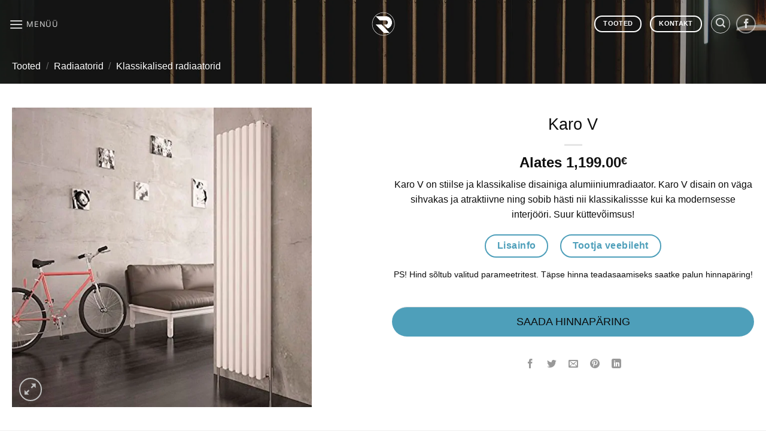

--- FILE ---
content_type: text/html; charset=UTF-8
request_url: https://radiaatorid.ee/radiaatorid/karo-v/
body_size: 16500
content:
<!DOCTYPE html><html
lang=et class="loading-site no-js"><head><meta
charset="UTF-8"><link
rel=profile href=http://gmpg.org/xfn/11><link
rel=pingback href=https://radiaatorid.ee/xmlrpc.php> <script>(function(html){html.className=html.className.replace(/\bno-js\b/,'js')})(document.documentElement);</script> <meta
name='robots' content='index, follow, max-image-preview:large, max-snippet:-1, max-video-preview:-1'><link
rel=alternate hreflang=et href=https://radiaatorid.ee/radiaatorid/karo-v/ ><link
rel=alternate hreflang=x-default href=https://radiaatorid.ee/radiaatorid/karo-v/ > <script id=cookieyes src=https://cdn-cookieyes.com/client_data/ac51c441c91e21f5dbf14fe3/script.js></script><meta
name="viewport" content="width=device-width, initial-scale=1"><link
media=all href=https://radiaatorid.ee/wp-content/cache/autoptimize/css/autoptimize_8bc8f72ca0f0f0ca78dcfbc4ef951e1d.css rel=stylesheet><title>Alumiiniumradiaator Karo V - Radiaatorid</title><link
rel=canonical href=https://radiaatorid.ee/radiaatorid/karo-v/ ><meta
property="og:locale" content="et_EE"><meta
property="og:type" content="article"><meta
property="og:title" content="Alumiiniumradiaator Karo V - Radiaatorid"><meta
property="og:description" content="Karo V on stiilse ja klassikalise disainiga alumiiniumradiaator. Karo V disain on väga sihvakas ja atraktiivne ning sobib hästi nii klassikalissse kui ka modernsesse interjööri. Suur küttevõimsus!    PS! Hind sõltub valitud parameetritest. Täpse hinna teadasaamiseks saatke palun hinnapäring!"><meta
property="og:url" content="https://radiaatorid.ee/radiaatorid/karo-v/"><meta
property="og:site_name" content="Radiaatorid"><meta
property="article:modified_time" content="2019-08-08T10:28:31+00:00"><meta
property="og:image" content="https://radiaatorid.ee/wp-content/uploads/2019/08/Karo-v.jpg"><meta
property="og:image:width" content="600"><meta
property="og:image:height" content="600"><meta
property="og:image:type" content="image/jpeg"><meta
name="twitter:card" content="summary_large_image"><meta
name="twitter:label1" content="Est. reading time"><meta
name="twitter:data1" content="1 minut"> <script type=application/ld+json class=yoast-schema-graph>{"@context":"https://schema.org","@graph":[{"@type":"WebPage","@id":"https://radiaatorid.ee/radiaatorid/karo-v/","url":"https://radiaatorid.ee/radiaatorid/karo-v/","name":"Alumiiniumradiaator Karo V - Radiaatorid","isPartOf":{"@id":"https://radiaatorid.ee/#website"},"primaryImageOfPage":{"@id":"https://radiaatorid.ee/radiaatorid/karo-v/#primaryimage"},"image":{"@id":"https://radiaatorid.ee/radiaatorid/karo-v/#primaryimage"},"thumbnailUrl":"https://radiaatorid.ee/wp-content/uploads/2019/08/Karo-v.jpg","datePublished":"2019-08-08T10:20:44+00:00","dateModified":"2019-08-08T10:28:31+00:00","breadcrumb":{"@id":"https://radiaatorid.ee/radiaatorid/karo-v/#breadcrumb"},"inLanguage":"et","potentialAction":[{"@type":"ReadAction","target":["https://radiaatorid.ee/radiaatorid/karo-v/"]}]},{"@type":"ImageObject","inLanguage":"et","@id":"https://radiaatorid.ee/radiaatorid/karo-v/#primaryimage","url":"https://radiaatorid.ee/wp-content/uploads/2019/08/Karo-v.jpg","contentUrl":"https://radiaatorid.ee/wp-content/uploads/2019/08/Karo-v.jpg","width":600,"height":600},{"@type":"BreadcrumbList","@id":"https://radiaatorid.ee/radiaatorid/karo-v/#breadcrumb","itemListElement":[{"@type":"ListItem","position":1,"name":"Home","item":"https://radiaatorid.ee/"},{"@type":"ListItem","position":2,"name":"Tooted","item":"https://radiaatorid.ee/tooted/"},{"@type":"ListItem","position":3,"name":"Karo V"}]},{"@type":"WebSite","@id":"https://radiaatorid.ee/#website","url":"https://radiaatorid.ee/","name":"Radiaatorid","description":"Sobiv radiaator igale maitsele","potentialAction":[{"@type":"SearchAction","target":{"@type":"EntryPoint","urlTemplate":"https://radiaatorid.ee/?s={search_term_string}"},"query-input":{"@type":"PropertyValueSpecification","valueRequired":true,"valueName":"search_term_string"}}],"inLanguage":"et"}]}</script> <link
href=https://fonts.gstatic.com crossorigin=anonymous rel=preconnect><link
rel=prefetch href='https://radiaatorid.ee/wp-content/themes/flatsome/assets/js/flatsome.js?ver=e1ad26bd5672989785e1'><link
rel=prefetch href='https://radiaatorid.ee/wp-content/themes/flatsome/assets/js/chunk.slider.js?ver=3.19.12'><link
rel=prefetch href='https://radiaatorid.ee/wp-content/themes/flatsome/assets/js/chunk.popups.js?ver=3.19.12'><link
rel=prefetch href='https://radiaatorid.ee/wp-content/themes/flatsome/assets/js/chunk.tooltips.js?ver=3.19.12'><link
rel=prefetch href='https://radiaatorid.ee/wp-content/themes/flatsome/assets/js/woocommerce.js?ver=dd6035ce106022a74757'><link
rel=alternate type=application/rss+xml title="Radiaatorid &raquo; RSS" href=https://radiaatorid.ee/feed/ ><link
rel=alternate type=application/rss+xml title="Radiaatorid &raquo; Kommentaaride RSS" href=https://radiaatorid.ee/comments/feed/ > <script src=https://radiaatorid.ee/wp-includes/js/jquery/jquery.min.js id=jquery-core-js></script> <script id=wc-add-to-cart-js-extra>var wc_add_to_cart_params={"ajax_url":"\/wp-admin\/admin-ajax.php","wc_ajax_url":"\/?wc-ajax=%%endpoint%%","i18n_view_cart":"Vaata ostukorvi","cart_url":"https:\/\/radiaatorid.ee","is_cart":"","cart_redirect_after_add":"no"};</script> <script id=wc-single-product-js-extra>var wc_single_product_params={"i18n_required_rating_text":"Palun vali hinnang","i18n_rating_options":["1 of 5 stars","2 of 5 stars","3 of 5 stars","4 of 5 stars","5 of 5 stars"],"i18n_product_gallery_trigger_text":"View full-screen image gallery","review_rating_required":"yes","flexslider":{"rtl":false,"animation":"slide","smoothHeight":true,"directionNav":false,"controlNav":"thumbnails","slideshow":false,"animationSpeed":500,"animationLoop":false,"allowOneSlide":false},"zoom_enabled":"","zoom_options":[],"photoswipe_enabled":"","photoswipe_options":{"shareEl":false,"closeOnScroll":false,"history":false,"hideAnimationDuration":0,"showAnimationDuration":0},"flexslider_enabled":""};</script> <link
rel=https://api.w.org/ href=https://radiaatorid.ee/wp-json/ ><link
rel=alternate title=JSON type=application/json href=https://radiaatorid.ee/wp-json/wp/v2/product/7831><link
rel=EditURI type=application/rsd+xml title=RSD href=https://radiaatorid.ee/xmlrpc.php?rsd><meta
name="generator" content="WordPress 6.8.1"><meta
name="generator" content="WooCommerce 9.9.3"><link
rel=shortlink href='https://radiaatorid.ee/?p=7831'><link
rel=alternate title="oEmbed (JSON)" type=application/json+oembed href="https://radiaatorid.ee/wp-json/oembed/1.0/embed?url=https%3A%2F%2Fradiaatorid.ee%2Fradiaatorid%2Fkaro-v%2F"><link
rel=alternate title="oEmbed (XML)" type=text/xml+oembed href="https://radiaatorid.ee/wp-json/oembed/1.0/embed?url=https%3A%2F%2Fradiaatorid.ee%2Fradiaatorid%2Fkaro-v%2F&#038;format=xml"><meta
name="generator" content="WPML ver:4.7.6 stt:15;"> <script async src="https://www.googletagmanager.com/gtag/js?id=UA-135202110-1"></script> <script>window.dataLayer=window.dataLayer||[];function gtag(){dataLayer.push(arguments);}
gtag('js',new Date());gtag('config','UA-135202110-1');</script> <script>!function(f,b,e,v,n,t,s)
{if(f.fbq)return;n=f.fbq=function(){n.callMethod?n.callMethod.apply(n,arguments):n.queue.push(arguments)};if(!f._fbq)f._fbq=n;n.push=n;n.loaded=!0;n.version='2.0';n.queue=[];t=b.createElement(e);t.async=!0;t.src=v;s=b.getElementsByTagName(e)[0];s.parentNode.insertBefore(t,s)}(window,document,'script','https://connect.facebook.net/en_US/fbevents.js');fbq('init','2245953649015754');fbq('track','PageView');</script> <noscript><img
height=1 width=1 src="https://www.facebook.com/tr?id=2245953649015754&ev=PageView&noscript=1"></noscript> <script async src="https://www.googletagmanager.com/gtag/js?id=AW-758902431"></script> <script>window.dataLayer=window.dataLayer||[];function gtag(){dataLayer.push(arguments);}
gtag('js',new Date());gtag('config','AW-758902431');</script> <script>document.createElement("picture");if(!window.HTMLPictureElement&&document.addEventListener){window.addEventListener("DOMContentLoaded",function(){var s=document.createElement("script");s.src="https://radiaatorid.ee/wp-content/plugins/webp-express/js/picturefill.min.js";document.body.appendChild(s);});}</script> <script>document.documentElement.className=document.documentElement.className.replace('no-js','js');</script> <noscript><style>.woocommerce-product-gallery{opacity:1 !important}</style></noscript><link
rel=icon href=https://radiaatorid.ee/wp-content/uploads/2019/01/Logo1-100x100.png sizes=32x32><link
rel=icon href=https://radiaatorid.ee/wp-content/uploads/2019/01/Logo1-280x280.png sizes=192x192><link
rel=apple-touch-icon href=https://radiaatorid.ee/wp-content/uploads/2019/01/Logo1-280x280.png><meta
name="msapplication-TileImage" content="https://radiaatorid.ee/wp-content/uploads/2019/01/Logo1-280x280.png"><style id=custom-css>/*<![CDATA[*/:root{--primary-color:#4e9fba;--fs-color-primary:#4e9fba;--fs-color-secondary:#d26e4b;--fs-color-success:#4e9fba;--fs-color-alert:#b20000;--fs-experimental-link-color:#555;--fs-experimental-link-color-hover:#111}.tooltipster-base{--tooltip-color:#fff;--tooltip-bg-color:#000}.off-canvas-right .mfp-content, .off-canvas-left .mfp-content{--drawer-width:300px}.off-canvas .mfp-content.off-canvas-cart{--drawer-width:360px}.container-width, .full-width .ubermenu-nav,.container,.row{max-width:1270px}.row.row-collapse{max-width:1240px}.row.row-small{max-width:1262.5px}.row.row-large{max-width:1300px}.header-main{height:80px}#logo
img{max-height:80px}#logo{width:39px}.header-bottom{min-height:55px}.header-top{min-height:30px}.transparent .header-main{height:80px}.transparent #logo
img{max-height:80px}.has-transparent + .page-title:first-of-type,.has-transparent + #main > .page-title,.has-transparent + #main > div > .page-title,.has-transparent + #main .page-header-wrapper:first-of-type .page-title{padding-top:80px}.header.show-on-scroll,.stuck .header-main{height:53px!important}.stuck #logo
img{max-height:53px!important}.header-bg-color{background-color:rgba(255,255,255,0.7)}.header-bottom{background-color:#f1f1f1}.stuck .header-main .nav>li>a{line-height:50px}@media (max-width: 549px){.header-main{height:70px}#logo
img{max-height:70px}}.main-menu-overlay{background-color:#fff}.nav-dropdown{font-size:100%}body{color:#0c0c0c}h1,h2,h3,h4,h5,h6,.heading-font{color:#0c0c0c}body{font-size:100%}@media screen and (max-width: 549px){body{font-size:100%}}body{font-family:-apple-system,BlinkMacSystemFont,"Segoe UI",Roboto,Oxygen-Sans,Ubuntu,Cantarell,"Helvetica Neue",sans-serif}body{font-weight:400;font-style:normal}.nav>li>a{font-family:Inter,sans-serif}.mobile-sidebar-levels-2 .nav>li>ul>li>a{font-family:Inter,sans-serif}.nav > li > a,.mobile-sidebar-levels-2 .nav>li>ul>li>a{font-weight:400;font-style:normal}h1,h2,h3,h4,h5,h6,.heading-font, .off-canvas-center .nav-sidebar.nav-vertical>li>a{font-family:-apple-system,BlinkMacSystemFont,"Segoe UI",Roboto,Oxygen-Sans,Ubuntu,Cantarell,"Helvetica Neue",sans-serif}h1,h2,h3,h4,h5,h6,.heading-font,.banner h1,.banner
h2{font-weight:400;font-style:normal}.alt-font{font-family:Inter,sans-serif}.alt-font{font-weight:400!important;font-style:normal!important}.breadcrumbs{text-transform:none}h3.widget-title,span.widget-title{text-transform:none}.shop-page-title.featured-title .title-bg{background-image:url(https://radiaatorid.ee/wp-content/uploads/2019/01/Avaleht14.jpg)}@media screen and (min-width: 550px){.products .box-vertical .box-image{min-width:300px!important;width:300px!important}}.footer-1{background-color:#FFF}.footer-2{background-color:#FFF}.absolute-footer,html{background-color:#EFEFEF}.nav-vertical-fly-out>li+li{border-top-width:1px;border-top-style:solid}.label-new.menu-item>a:after{content:"New"}.label-hot.menu-item>a:after{content:"Hot"}.label-sale.menu-item>a:after{content:"Sale"}.label-popular.menu-item>a:after{content:"Popular"}/*]]>*/</style></head><body
class="wp-singular product-template-default single single-product postid-7831 wp-theme-flatsome theme-flatsome woocommerce woocommerce-page woocommerce-no-js full-width lightbox nav-dropdown-has-arrow nav-dropdown-has-shadow nav-dropdown-has-border has-lightbox catalog-mode"> <a
class="skip-link screen-reader-text" href=#main>Skip to content</a><div
id=wrapper><header
id=header class="header transparent has-transparent nav-dark toggle-nav-dark header-full-width has-sticky sticky-fade"><div
class=header-wrapper><div
id=masthead class="header-main show-logo-center"><div
class="header-inner flex-row container logo-center medium-logo-center" role=navigation><div
id=logo class="flex-col logo"> <a
href=https://radiaatorid.ee/ title="Radiaatorid - Sobiv radiaator igale maitsele" rel=home> <picture><source
data-srcset=https://radiaatorid.ee/wp-content/webp-express/webp-images/doc-root/wp-content/uploads/2019/01/Logo1.png.webp type=image/webp><noscript><img
width=300 height=301 src=https://radiaatorid.ee/wp-content/uploads/2019/01/Logo1.png class="header_logo header-logo webpexpress-processed" alt=Radiaatorid></noscript><img
width=300 height=301 src='data:image/svg+xml,%3Csvg%20xmlns=%22http://www.w3.org/2000/svg%22%20viewBox=%220%200%20300%20301%22%3E%3C/svg%3E' data-src=https://radiaatorid.ee/wp-content/uploads/2019/01/Logo1.png class="lazyload header_logo header-logo webpexpress-processed" alt=Radiaatorid></picture><picture><source
data-srcset=https://radiaatorid.ee/wp-content/webp-express/webp-images/doc-root/wp-content/uploads/2019/01/Logo1_w.png.webp type=image/webp><noscript><img
width=300 height=301 src=https://radiaatorid.ee/wp-content/uploads/2019/01/Logo1_w.png class="header-logo-dark webpexpress-processed" alt=Radiaatorid></noscript><img
width=300 height=301 src='data:image/svg+xml,%3Csvg%20xmlns=%22http://www.w3.org/2000/svg%22%20viewBox=%220%200%20300%20301%22%3E%3C/svg%3E' data-src=https://radiaatorid.ee/wp-content/uploads/2019/01/Logo1_w.png class="lazyload header-logo-dark webpexpress-processed" alt=Radiaatorid></picture></a></div><div
class="flex-col show-for-medium flex-left"><ul
class="mobile-nav nav nav-left "><li
class="nav-icon has-icon"> <a
href=# data-open=#main-menu data-pos=center data-bg=main-menu-overlay data-color class=is-small aria-label=Menüü aria-controls=main-menu aria-expanded=false> <i
class=icon-menu ></i> <span
class="menu-title uppercase hide-for-small">Menüü</span> </a></li></ul></div><div
class="flex-col hide-for-medium flex-left
"><ul
class="header-nav header-nav-main nav nav-left  nav-uppercase" ><li
class="nav-icon has-icon"> <a
href=# data-open=#main-menu data-pos=center data-bg=main-menu-overlay data-color class=is-small aria-label=Menüü aria-controls=main-menu aria-expanded=false> <i
class=icon-menu ></i> <span
class="menu-title uppercase hide-for-small">Menüü</span> </a></li></ul></div><div
class="flex-col hide-for-medium flex-right"><ul
class="header-nav header-nav-main nav nav-right  nav-uppercase"><li
class="html header-button-1"><div
class=header-button> <a
href=https://radiaatorid.ee/tooted/ class="button plain is-outline is-small"  style=border-radius:99px;> <span>Tooted</span> </a></div></li><li
class="html header-button-2"><div
class=header-button> <a
href=https://radiaatorid.ee/kontakt/ class="button plain is-outline is-small"  style=border-radius:99px;> <span>Kontakt</span> </a></div></li><li
class="header-search header-search-lightbox has-icon"><div
class=header-button> <a
href=#search-lightbox aria-label=Otsing data-open=#search-lightbox data-focus=input.search-field
class="icon button circle is-outline is-small"> <i
class=icon-search style=font-size:16px; ></i></a></div><div
id=search-lightbox class="mfp-hide dark text-center"><div
class="searchform-wrapper ux-search-box relative form-flat is-large"><form
role=search method=get class=searchform action=https://radiaatorid.ee/ ><div
class="flex-row relative"><div
class="flex-col flex-grow"> <label
class=screen-reader-text for=woocommerce-product-search-field-0>Otsi:</label> <input
type=search id=woocommerce-product-search-field-0 class="search-field mb-0" placeholder=Otsing&hellip; value name=s> <input
type=hidden name=post_type value=product> <input
type=hidden name=lang value=et></div><div
class=flex-col> <button
type=submit value=Otsi class="ux-search-submit submit-button secondary button  icon mb-0" aria-label=Submit> <i
class=icon-search ></i> </button></div></div><div
class="live-search-results text-left z-top"></div></form></div></div></li><li
class="html header-social-icons ml-0"><div
class="social-icons follow-icons" ><a
href=https://www.facebook.com/Disainradiaatorid target=_blank data-label=Facebook class="icon button circle is-outline facebook tooltip" title="Jälgi Facebook&#039;is" aria-label="Jälgi Facebook&#039;is" rel="noopener nofollow" ><i
class=icon-facebook ></i></a></div></li></ul></div><div
class="flex-col show-for-medium flex-right"><ul
class="mobile-nav nav nav-right "><li
class="html header-button-2"><div
class=header-button> <a
href=https://radiaatorid.ee/kontakt/ class="button plain is-outline is-small"  style=border-radius:99px;> <span>Kontakt</span> </a></div></li><li
class="header-search header-search-lightbox has-icon"><div
class=header-button> <a
href=#search-lightbox aria-label=Otsing data-open=#search-lightbox data-focus=input.search-field
class="icon button circle is-outline is-small"> <i
class=icon-search style=font-size:16px; ></i></a></div><div
id=search-lightbox class="mfp-hide dark text-center"><div
class="searchform-wrapper ux-search-box relative form-flat is-large"><form
role=search method=get class=searchform action=https://radiaatorid.ee/ ><div
class="flex-row relative"><div
class="flex-col flex-grow"> <label
class=screen-reader-text for=woocommerce-product-search-field-1>Otsi:</label> <input
type=search id=woocommerce-product-search-field-1 class="search-field mb-0" placeholder=Otsing&hellip; value name=s> <input
type=hidden name=post_type value=product> <input
type=hidden name=lang value=et></div><div
class=flex-col> <button
type=submit value=Otsi class="ux-search-submit submit-button secondary button  icon mb-0" aria-label=Submit> <i
class=icon-search ></i> </button></div></div><div
class="live-search-results text-left z-top"></div></form></div></div></li></ul></div></div><div
class=container><div
class="top-divider full-width"></div></div></div><div
class="header-bg-container fill"><div
class="header-bg-image fill"></div><div
class="header-bg-color fill"></div></div></div></header><div
class="shop-page-title product-page-title dark  page-title featured-title "><div
class="page-title-bg fill"><div
class="title-bg fill bg-fill" data-parallax-fade=true data-parallax=-2 data-parallax-background data-parallax-container=.page-title></div><div
class="title-overlay fill"></div></div><div
class="page-title-inner flex-row  medium-flex-wrap container"><div
class="flex-col flex-grow medium-text-center"><div
class=is-medium><nav
class="woocommerce-breadcrumb breadcrumbs uppercase"><a
href=https://radiaatorid.ee/tooted/ >Tooted</a> <span
class=divider>&#47;</span> <a
href=https://radiaatorid.ee/radiaatorid/ >Radiaatorid</a> <span
class=divider>&#47;</span> <a
href=https://radiaatorid.ee/radiaatorid/klassikalised-radiaatorid/ >Klassikalised radiaatorid</a></nav></div></div><div
class="flex-col nav-right medium-text-center"></div></div></div><main
id=main class><div
class=shop-container><div
class=container><div
class=woocommerce-notices-wrapper></div></div><div
id=product-7831 class="product type-product post-7831 status-publish first instock product_cat-alumiiniumradiaatorid product_cat-klassikalised-radiaatorid product_cat-radiaatorid product_cat-keskkutte-radiaatorid product_cat-ribiradiaatorid product_cat-vertikaalsed-radiaatorid has-post-thumbnail shipping-taxable product-type-variable"><div
class=product-container><div
class=product-main><div
class="row content-row mb-0"><div
class="product-gallery col large-6"><div
class="row row-small"><div
class="col large-10"><div
class="woocommerce-product-gallery woocommerce-product-gallery--with-images woocommerce-product-gallery--columns-4 images relative mb-half has-hover" data-columns=4><div
class="badge-container is-larger absolute left top z-1"></div><div
class="image-tools absolute top show-on-hover right z-3"></div><div
class="woocommerce-product-gallery__wrapper product-gallery-slider slider slider-nav-small mb-0"
data-flickity-options='{
"cellAlign": "center",
"wrapAround": true,
"autoPlay": false,
"prevNextButtons":true,
"adaptiveHeight": true,
"imagesLoaded": true,
"lazyLoad": 1,
"dragThreshold" : 15,
"pageDots": false,
"rightToLeft": false       }'><div
data-thumb=https://radiaatorid.ee/wp-content/uploads/2019/08/Karo-v-100x100.jpg data-thumb-alt="Karo V" data-thumb-srcset="https://radiaatorid.ee/wp-content/uploads/2019/08/Karo-v-100x100.jpg 100w, https://radiaatorid.ee/wp-content/uploads/2019/08/Karo-v-280x280.jpg 280w, https://radiaatorid.ee/wp-content/uploads/2019/08/Karo-v-400x400.jpg 400w, https://radiaatorid.ee/wp-content/uploads/2019/08/Karo-v-300x300.jpg 300w, https://radiaatorid.ee/wp-content/uploads/2019/08/Karo-v.jpg 600w"  data-thumb-sizes="(max-width: 100px) 100vw, 100px" class="woocommerce-product-gallery__image slide first"><a
href=https://radiaatorid.ee/wp-content/uploads/2019/08/Karo-v.jpg><picture><source
srcset="https://radiaatorid.ee/wp-content/webp-express/webp-images/doc-root/wp-content/uploads/2019/08/Karo-v.jpg.webp 600w, https://radiaatorid.ee/wp-content/webp-express/webp-images/doc-root/wp-content/uploads/2019/08/Karo-v-280x280.jpg.webp 280w, https://radiaatorid.ee/wp-content/webp-express/webp-images/doc-root/wp-content/uploads/2019/08/Karo-v-400x400.jpg.webp 400w, https://radiaatorid.ee/wp-content/webp-express/webp-images/doc-root/wp-content/uploads/2019/08/Karo-v-300x300.jpg.webp 300w, https://radiaatorid.ee/wp-content/webp-express/webp-images/doc-root/wp-content/uploads/2019/08/Karo-v-100x100.jpg.webp 100w" data-srcset=https://radiaatorid.ee/wp-content/webp-express/webp-images/doc-root/wp-content/uploads/2019/08/Karo-v.jpg.webp sizes="(max-width: 600px) 100vw, 600px" type=image/webp><img
loading=lazy width=600 height=600 src=https://radiaatorid.ee/wp-content/uploads/2019/08/Karo-v-600x600.jpg class="wp-post-image ux-skip-lazy webpexpress-processed" alt="Karo V" data-caption data-src=https://radiaatorid.ee/wp-content/uploads/2019/08/Karo-v.jpg data-large_image=https://radiaatorid.ee/wp-content/uploads/2019/08/Karo-v.jpg data-large_image_width=600 data-large_image_height=600 decoding=async fetchpriority=high srcset="https://radiaatorid.ee/wp-content/uploads/2019/08/Karo-v.jpg 600w, https://radiaatorid.ee/wp-content/uploads/2019/08/Karo-v-280x280.jpg 280w, https://radiaatorid.ee/wp-content/uploads/2019/08/Karo-v-400x400.jpg 400w, https://radiaatorid.ee/wp-content/uploads/2019/08/Karo-v-300x300.jpg 300w, https://radiaatorid.ee/wp-content/uploads/2019/08/Karo-v-100x100.jpg 100w" sizes="(max-width: 600px) 100vw, 600px"></picture></a></div></div><div
class="image-tools absolute bottom left z-3"> <a
href=#product-zoom class="zoom-button button is-outline circle icon tooltip hide-for-small" title=Zoom> <i
class=icon-expand ></i> </a></div></div></div></div></div><div
class="product-info summary col-fit col entry-summary product-summary text-center form-flat"><h1 class="product-title product_title entry-title"> Karo V</h1><div
class="is-divider small"></div><div
class=price-wrapper><p
class="price product-page-price "> Alates <span
class="woocommerce-Price-amount amount"><bdi>1,199.00<span
class=woocommerce-Price-currencySymbol>&euro;</span></bdi></span></p></div><div
class=product-short-description><p>Karo V on stiilse ja klassikalise disainiga alumiiniumradiaator. Karo V disain on väga sihvakas ja atraktiivne ning sobib hästi nii klassikalissse kui ka modernsesse interjööri. Suur küttevõimsus!</p><p><a
href=#lisainfo class="button primary is-outline lowercase"  style=border-radius:99px;> <span>Lisainfo</span> </a> <a
href=https://carisaradiators.co.uk/product/karo-vertical target=_blank class="button primary is-outline lowercase" rel=noopener  style=border-radius:99px;> <span>Tootja veebileht</span> </a> <br> <span
style="font-size: 90%;">PS! Hind sõltub valitud parameetritest. Täpse hinna teadasaamiseks saatke palun hinnapäring!</span></p></div><form
class="variations_form cart" action=https://radiaatorid.ee/radiaatorid/karo-v/ method=post enctype=multipart/form-data data-product_id=7831 data-product_variations="[{&quot;attributes&quot;:{&quot;attribute_pa_hind&quot;:&quot;korge&quot;},&quot;availability_html&quot;:&quot;&quot;,&quot;backorders_allowed&quot;:false,&quot;dimensions&quot;:{&quot;length&quot;:&quot;&quot;,&quot;width&quot;:&quot;&quot;,&quot;height&quot;:&quot;&quot;},&quot;dimensions_html&quot;:&quot;-&quot;,&quot;display_price&quot;:1200,&quot;display_regular_price&quot;:1200,&quot;image&quot;:{&quot;title&quot;:&quot;Karo-v&quot;,&quot;caption&quot;:&quot;&quot;,&quot;url&quot;:&quot;https:\/\/radiaatorid.ee\/wp-content\/uploads\/2019\/08\/Karo-v.jpg&quot;,&quot;alt&quot;:&quot;Karo-v&quot;,&quot;src&quot;:&quot;https:\/\/radiaatorid.ee\/wp-content\/uploads\/2019\/08\/Karo-v-600x600.jpg&quot;,&quot;srcset&quot;:&quot;https:\/\/radiaatorid.ee\/wp-content\/uploads\/2019\/08\/Karo-v.jpg 600w, https:\/\/radiaatorid.ee\/wp-content\/uploads\/2019\/08\/Karo-v-280x280.jpg 280w, https:\/\/radiaatorid.ee\/wp-content\/uploads\/2019\/08\/Karo-v-400x400.jpg 400w, https:\/\/radiaatorid.ee\/wp-content\/uploads\/2019\/08\/Karo-v-300x300.jpg 300w, https:\/\/radiaatorid.ee\/wp-content\/uploads\/2019\/08\/Karo-v-100x100.jpg 100w&quot;,&quot;sizes&quot;:&quot;(max-width: 600px) 100vw, 600px&quot;,&quot;full_src&quot;:&quot;https:\/\/radiaatorid.ee\/wp-content\/uploads\/2019\/08\/Karo-v.jpg&quot;,&quot;full_src_w&quot;:600,&quot;full_src_h&quot;:600,&quot;gallery_thumbnail_src&quot;:&quot;https:\/\/radiaatorid.ee\/wp-content\/uploads\/2019\/08\/Karo-v-100x100.jpg&quot;,&quot;gallery_thumbnail_src_w&quot;:100,&quot;gallery_thumbnail_src_h&quot;:100,&quot;thumb_src&quot;:&quot;https:\/\/radiaatorid.ee\/wp-content\/uploads\/2019\/08\/Karo-v-300x300.jpg&quot;,&quot;thumb_src_w&quot;:300,&quot;thumb_src_h&quot;:300,&quot;src_w&quot;:600,&quot;src_h&quot;:600},&quot;image_id&quot;:7838,&quot;is_downloadable&quot;:false,&quot;is_in_stock&quot;:true,&quot;is_purchasable&quot;:false,&quot;is_sold_individually&quot;:&quot;no&quot;,&quot;is_virtual&quot;:false,&quot;max_qty&quot;:&quot;&quot;,&quot;min_qty&quot;:1,&quot;price_html&quot;:&quot;&lt;span class=\&quot;price\&quot;&gt;&lt;span class=\&quot;woocommerce-Price-amount amount\&quot;&gt;&lt;bdi&gt;1,200.00&lt;span class=\&quot;woocommerce-Price-currencySymbol\&quot;&gt;&amp;euro;&lt;\/span&gt;&lt;\/bdi&gt;&lt;\/span&gt;&lt;\/span&gt;&quot;,&quot;sku&quot;:&quot;&quot;,&quot;variation_description&quot;:&quot;&quot;,&quot;variation_id&quot;:7832,&quot;variation_is_active&quot;:true,&quot;variation_is_visible&quot;:true,&quot;weight&quot;:&quot;&quot;,&quot;weight_html&quot;:&quot;-&quot;},{&quot;attributes&quot;:{&quot;attribute_pa_hind&quot;:&quot;madal&quot;},&quot;availability_html&quot;:&quot;&quot;,&quot;backorders_allowed&quot;:false,&quot;dimensions&quot;:{&quot;length&quot;:&quot;&quot;,&quot;width&quot;:&quot;&quot;,&quot;height&quot;:&quot;&quot;},&quot;dimensions_html&quot;:&quot;-&quot;,&quot;display_price&quot;:1199,&quot;display_regular_price&quot;:1199,&quot;image&quot;:{&quot;title&quot;:&quot;Karo-v&quot;,&quot;caption&quot;:&quot;&quot;,&quot;url&quot;:&quot;https:\/\/radiaatorid.ee\/wp-content\/uploads\/2019\/08\/Karo-v.jpg&quot;,&quot;alt&quot;:&quot;Karo-v&quot;,&quot;src&quot;:&quot;https:\/\/radiaatorid.ee\/wp-content\/uploads\/2019\/08\/Karo-v-600x600.jpg&quot;,&quot;srcset&quot;:&quot;https:\/\/radiaatorid.ee\/wp-content\/uploads\/2019\/08\/Karo-v.jpg 600w, https:\/\/radiaatorid.ee\/wp-content\/uploads\/2019\/08\/Karo-v-280x280.jpg 280w, https:\/\/radiaatorid.ee\/wp-content\/uploads\/2019\/08\/Karo-v-400x400.jpg 400w, https:\/\/radiaatorid.ee\/wp-content\/uploads\/2019\/08\/Karo-v-300x300.jpg 300w, https:\/\/radiaatorid.ee\/wp-content\/uploads\/2019\/08\/Karo-v-100x100.jpg 100w&quot;,&quot;sizes&quot;:&quot;(max-width: 600px) 100vw, 600px&quot;,&quot;full_src&quot;:&quot;https:\/\/radiaatorid.ee\/wp-content\/uploads\/2019\/08\/Karo-v.jpg&quot;,&quot;full_src_w&quot;:600,&quot;full_src_h&quot;:600,&quot;gallery_thumbnail_src&quot;:&quot;https:\/\/radiaatorid.ee\/wp-content\/uploads\/2019\/08\/Karo-v-100x100.jpg&quot;,&quot;gallery_thumbnail_src_w&quot;:100,&quot;gallery_thumbnail_src_h&quot;:100,&quot;thumb_src&quot;:&quot;https:\/\/radiaatorid.ee\/wp-content\/uploads\/2019\/08\/Karo-v-300x300.jpg&quot;,&quot;thumb_src_w&quot;:300,&quot;thumb_src_h&quot;:300,&quot;src_w&quot;:600,&quot;src_h&quot;:600},&quot;image_id&quot;:7838,&quot;is_downloadable&quot;:false,&quot;is_in_stock&quot;:true,&quot;is_purchasable&quot;:false,&quot;is_sold_individually&quot;:&quot;no&quot;,&quot;is_virtual&quot;:false,&quot;max_qty&quot;:&quot;&quot;,&quot;min_qty&quot;:1,&quot;price_html&quot;:&quot;&lt;span class=\&quot;price\&quot;&gt;&lt;span class=\&quot;woocommerce-Price-amount amount\&quot;&gt;&lt;bdi&gt;1,199.00&lt;span class=\&quot;woocommerce-Price-currencySymbol\&quot;&gt;&amp;euro;&lt;\/span&gt;&lt;\/bdi&gt;&lt;\/span&gt;&lt;\/span&gt;&quot;,&quot;sku&quot;:&quot;&quot;,&quot;variation_description&quot;:&quot;&quot;,&quot;variation_id&quot;:7833,&quot;variation_is_active&quot;:true,&quot;variation_is_visible&quot;:true,&quot;weight&quot;:&quot;&quot;,&quot;weight_html&quot;:&quot;-&quot;}]"><table
class=variations cellspacing=0 role=presentation><tbody><tr><th
class=label><label
for=pa_hind>Hind</label></th><td
class=value> <select
id=pa_hind class name=attribute_pa_hind data-attribute_name=attribute_pa_hind data-show_option_none=yes><option
value>Vali</option><option
value=korge >Kõrge</option><option
value=madal >Madal</option></select><a
class=reset_variations href=# aria-label="Clear options">Puhasta</a></td></tr></tbody></table><div
class="reset_variations_alert screen-reader-text" role=alert aria-live=polite aria-relevant=all></div><div
class=single_variation_wrap><div
class="woocommerce-variation single_variation" role=alert aria-relevant=additions></div></div></form><div
class="catalog-product-text pb relative"><div
class=accordion><div
id=accordion-2920388869 class=accordion-item> <a
id=accordion-2920388869-label class="accordion-title plain" href=#accordion-item-saada-hinnapÄring aria-expanded=false aria-controls=accordion-2920388869-content > <button
class=toggle aria-label=Toggle><i
class=icon-angle-down></i></button> <span>SAADA HINNAPÄRING</span> </a><div
id=accordion-2920388869-content class=accordion-inner aria-labelledby=accordion-2920388869-label ><div
class="wpcf7 no-js" id=wpcf7-f1852-p7831-o1 lang=en-US dir=ltr data-wpcf7-id=1852><div
class=screen-reader-response><p
role=status aria-live=polite aria-atomic=true></p><ul></ul></div><form
action=/radiaatorid/karo-v/#wpcf7-f1852-p7831-o1 method=post class="wpcf7-form init" aria-label="Contact form" novalidate=novalidate data-status=init><div
style="display: none;"> <input
type=hidden name=_wpcf7 value=1852> <input
type=hidden name=_wpcf7_version value=6.0.6> <input
type=hidden name=_wpcf7_locale value=en_US> <input
type=hidden name=_wpcf7_unit_tag value=wpcf7-f1852-p7831-o1> <input
type=hidden name=_wpcf7_container_post value=7831> <input
type=hidden name=_wpcf7_posted_data_hash value> <input
type=hidden name=_wpcf7_recaptcha_response value></div><div
class=form-flat><p><span
class=wpcf7-form-control-wrap data-name=your-name><input
size=40 maxlength=400 class="wpcf7-form-control wpcf7-text wpcf7-validates-as-required" aria-required=true aria-invalid=false placeholder=Nimi value type=text name=your-name></span></p><p><span
class=wpcf7-form-control-wrap data-name=your-email><input
size=40 maxlength=400 class="wpcf7-form-control wpcf7-email wpcf7-validates-as-required wpcf7-text wpcf7-validates-as-email" aria-required=true aria-invalid=false placeholder=E-mail value type=email name=your-email></span></p><p><span
class=wpcf7-form-control-wrap data-name=your-phone><input
size=40 maxlength=400 class="wpcf7-form-control wpcf7-text wpcf7-validates-as-required" aria-required=true aria-invalid=false placeholder=Telefon value type=text name=your-phone></span></p><p><span
class=wpcf7-form-control-wrap data-name=product-name><input
size=40 maxlength=400 class="wpcf7-form-control wpcf7-text wpcf7-validates-as-required" aria-required=true aria-invalid=false placeholder="Toote nimi" value type=text name=product-name></span></p><p><span
class=wpcf7-form-control-wrap data-name=your-message><textarea cols=40 rows=10 maxlength=2000 class="wpcf7-form-control wpcf7-textarea" aria-invalid=false placeholder="Mõõdud, värv, kogus jne" name=your-message></textarea></span></p><p><input
class="wpcf7-form-control wpcf7-submit has-spinner button" type=submit value="Saada päring"></p></div><div
class=wpcf7-response-output aria-hidden=true></div></form></div></div></div></div></div><div
class="social-icons share-icons share-row relative" ><a
href="whatsapp://send?text=Karo%20V - https://radiaatorid.ee/radiaatorid/karo-v/" data-action=share/whatsapp/share class="icon button circle is-outline tooltip whatsapp show-for-medium" title="Jaga WhatsApp-is" aria-label="Jaga WhatsApp-is" ><i
class=icon-whatsapp ></i></a><a
href="https://www.facebook.com/sharer.php?u=https://radiaatorid.ee/radiaatorid/karo-v/" data-label=Facebook onclick="window.open(this.href,this.title,'width=500,height=500,top=300px,left=300px'); return false;" target=_blank class="icon button circle is-outline tooltip facebook" title="Jaga Facebook-is" aria-label="Jaga Facebook-is" rel="noopener nofollow" ><i
class=icon-facebook ></i></a><a
href="https://twitter.com/share?url=https://radiaatorid.ee/radiaatorid/karo-v/" onclick="window.open(this.href,this.title,'width=500,height=500,top=300px,left=300px'); return false;" target=_blank class="icon button circle is-outline tooltip twitter" title="Jaga Twitter-is" aria-label="Jaga Twitter-is" rel="noopener nofollow" ><i
class=icon-twitter ></i></a><a
href="mailto:?subject=Karo%20V&body=Check%20this%20out%3A%20https%3A%2F%2Fradiaatorid.ee%2Fradiaatorid%2Fkaro-v%2F" class="icon button circle is-outline tooltip email" title="Saada e-mailiga sõbrale" aria-label="Saada e-mailiga sõbrale" rel=nofollow ><i
class=icon-envelop ></i></a><a
href="https://pinterest.com/pin/create/button?url=https://radiaatorid.ee/radiaatorid/karo-v/&media=https://radiaatorid.ee/wp-content/uploads/2019/08/Karo-v.jpg&description=Karo%20V" onclick="window.open(this.href,this.title,'width=500,height=500,top=300px,left=300px'); return false;" target=_blank class="icon button circle is-outline tooltip pinterest" title="Jaga Pinterest-is" aria-label="Jaga Pinterest-is" rel="noopener nofollow" ><i
class=icon-pinterest ></i></a><a
href="https://www.linkedin.com/shareArticle?mini=true&url=https://radiaatorid.ee/radiaatorid/karo-v/&title=Karo%20V" onclick="window.open(this.href,this.title,'width=500,height=500,top=300px,left=300px'); return false;" target=_blank class="icon button circle is-outline tooltip linkedin" title="Jaga LinkedIn-is" aria-label="Jaga LinkedIn-is" rel="noopener nofollow" ><i
class=icon-linkedin ></i></a></div></div><div
id=product-sidebar class=mfp-hide><div
class=sidebar-inner><aside
id=woocommerce_product_categories-13 class="widget woocommerce widget_product_categories"><span
class="widget-title shop-sidebar">Kategooria</span><div
class="is-divider small"></div><ul
class=product-categories><li
class="cat-item cat-item-144 cat-parent"><a
href=https://radiaatorid.ee/kateratikuivatid/ >Käterätikuivatid</a> <span
class=count>(206)</span><ul
class=children><li
class="cat-item cat-item-185"><a
href=https://radiaatorid.ee/kateratikuivatid/elektrilised-kateratikuivatid/ >Elektrilised käterätikuivatid</a> <span
class=count>(116)</span></li><li
class="cat-item cat-item-184"><a
href=https://radiaatorid.ee/kateratikuivatid/keskkutte-kateratikuivatid/ >Keskkütte käterätikuivatid</a> <span
class=count>(158)</span></li><li
class="cat-item cat-item-245"><a
href=https://radiaatorid.ee/kateratikuivatid/tarbevee-kateratikuivatid/ >Tarbevee käterätikuivatid</a> <span
class=count>(19)</span></li></ul></li><li
class="cat-item cat-item-76 cat-parent current-cat-parent"><a
href=https://radiaatorid.ee/radiaatorid/ >Radiaatorid</a> <span
class=count>(410)</span><ul
class=children><li
class="cat-item cat-item-210"><a
href=https://radiaatorid.ee/radiaatorid/alumiiniumradiaatorid/ >Alumiiniumradiaatorid</a> <span
class=count>(63)</span></li><li
class="cat-item cat-item-102"><a
href=https://radiaatorid.ee/radiaatorid/elektriradiaatorid/ >Elektriradiaatorid</a> <span
class=count>(134)</span></li><li
class="cat-item cat-item-168"><a
href=https://radiaatorid.ee/radiaatorid/erikujulised-radiaatorid/ >Erikujulised radiaatorid</a> <span
class=count>(66)</span></li><li
class="cat-item cat-item-203"><a
href=https://radiaatorid.ee/radiaatorid/fan-coil-radiaatorid/ >Fan coil radiaatorid</a> <span
class=count>(13)</span></li><li
class="cat-item cat-item-142"><a
href=https://radiaatorid.ee/radiaatorid/horisontaalsed-radiaatorid/ >Horisontaalsed radiaatorid</a> <span
class=count>(193)</span></li><li
class="cat-item cat-item-220"><a
href=https://radiaatorid.ee/radiaatorid/infrapuna-radiaatorid/ >Infrapuna radiaatorid</a> <span
class=count>(2)</span></li><li
class="cat-item cat-item-118"><a
href=https://radiaatorid.ee/radiaatorid/keskkutte-radiaatorid/ >Keskkütte radiaatorid</a> <span
class=count>(345)</span></li><li
class="cat-item cat-item-219"><a
href=https://radiaatorid.ee/radiaatorid/kivist-radiaatorid/ >Kivist radiaatorid</a> <span
class=count>(39)</span></li><li
class="cat-item cat-item-214 current-cat"><a
href=https://radiaatorid.ee/radiaatorid/klassikalised-radiaatorid/ >Klassikalised radiaatorid</a> <span
class=count>(147)</span></li><li
class="cat-item cat-item-242"><a
href=https://radiaatorid.ee/radiaatorid/konvektorid/ >Konvektorid</a> <span
class=count>(1)</span></li><li
class="cat-item cat-item-238"><a
href=https://radiaatorid.ee/radiaatorid/lae-radiaatorid/ >Lae radiaatorid</a> <span
class=count>(1)</span></li><li
class="cat-item cat-item-211"><a
href=https://radiaatorid.ee/radiaatorid/malmradiaatorid/ >Malmradiaatorid</a> <span
class=count>(38)</span></li><li
class="cat-item cat-item-146"><a
href=https://radiaatorid.ee/radiaatorid/paneelradiaatorid/ >Paneelradiaatorid</a> <span
class=count>(124)</span></li><li
class="cat-item cat-item-222"><a
href=https://radiaatorid.ee/radiaatorid/peegel-radiaatorid/ >Peegel radiaatorid</a> <span
class=count>(8)</span></li><li
class="cat-item cat-item-143"><a
href=https://radiaatorid.ee/radiaatorid/poranda-radiaatorid/ >Põranda radiaatorid</a> <span
class=count>(66)</span></li><li
class="cat-item cat-item-192"><a
href=https://radiaatorid.ee/radiaatorid/ribiradiaatorid/ >Ribiradiaatorid</a> <span
class=count>(123)</span></li><li
class="cat-item cat-item-195"><a
href=https://radiaatorid.ee/radiaatorid/segakutte-radiaatorid/ >Segakütte radiaatorid</a> <span
class=count>(49)</span></li><li
class="cat-item cat-item-145"><a
href=https://radiaatorid.ee/radiaatorid/teisaldatavad-radiaatorid/ >Teisaldatavad radiaatorid</a> <span
class=count>(6)</span></li><li
class="cat-item cat-item-228"><a
href=https://radiaatorid.ee/radiaatorid/teraspaneelradiaatorid/ >Teraspaneelradiaatorid</a> <span
class=count>(28)</span></li><li
class="cat-item cat-item-229"><a
href=https://radiaatorid.ee/radiaatorid/terasribiradiaatorid/ >Terasribiradiaatorid</a> <span
class=count>(44)</span></li><li
class="cat-item cat-item-186"><a
href=https://radiaatorid.ee/radiaatorid/vannitoa-radiaatorid/ >Vannitoa radiaatorid</a> <span
class=count>(91)</span></li><li
class="cat-item cat-item-141"><a
href=https://radiaatorid.ee/radiaatorid/vertikaalsed-radiaatorid/ >Vertikaalsed radiaatorid</a> <span
class=count>(243)</span></li></ul></li></ul></aside><aside
id=custom_html-2 class="widget_text widget widget_custom_html"><div
class="textwidget custom-html-widget"><h4 style="text-align: center;"><picture><source
data-srcset=https://radiaatorid.ee/wp-content/webp-express/webp-images/doc-root/wp-content/uploads/2019/01/Garantii.png.webp type=image/webp><noscript><img
class="aligncenter size-full wp-image-1889 webpexpress-processed" src=https://radiaatorid.ee/wp-content/uploads/2019/01/Garantii.png alt width=90 height=54></noscript><img
class="lazyload aligncenter size-full wp-image-1889 webpexpress-processed" src='data:image/svg+xml,%3Csvg%20xmlns=%22http://www.w3.org/2000/svg%22%20viewBox=%220%200%2090%2054%22%3E%3C/svg%3E' data-src=https://radiaatorid.ee/wp-content/uploads/2019/01/Garantii.png alt width=90 height=54></picture></h4><h4 style="text-align: center;"><span
style="font-size: 90%;"><strong>KINDEL KVALITEET</strong></span></h4><p
style="text-align: center;"><span
style="font-size: 90%;">Garantii kuni 25 aastat!</span></p><h4 style="text-align: center;"><picture><source
data-srcset=https://radiaatorid.ee/wp-content/webp-express/webp-images/doc-root/wp-content/uploads/2019/01/Transport1.png.webp type=image/webp><noscript><img
class="aligncenter size-full wp-image-1891 webpexpress-processed" src=https://radiaatorid.ee/wp-content/uploads/2019/01/Transport1.png alt width=90 height=54></noscript><img
class="lazyload aligncenter size-full wp-image-1891 webpexpress-processed" src='data:image/svg+xml,%3Csvg%20xmlns=%22http://www.w3.org/2000/svg%22%20viewBox=%220%200%2090%2054%22%3E%3C/svg%3E' data-src=https://radiaatorid.ee/wp-content/uploads/2019/01/Transport1.png alt width=90 height=54></picture></h4><h4 style="text-align: center;"><span
style="font-size: 90%;"><strong>TASUTA TRANSPORT</strong></span></h4><p
style="text-align: center;"><span
style="font-size: 90%;">Transport üle Eesti tasuta!</span></p><h4 style="text-align: center;"><picture><source
data-srcset=https://radiaatorid.ee/wp-content/webp-express/webp-images/doc-root/wp-content/uploads/2019/01/Teenindus.png.webp type=image/webp><noscript><img
class="aligncenter size-full wp-image-1893 webpexpress-processed" src=https://radiaatorid.ee/wp-content/uploads/2019/01/Teenindus.png alt width=90 height=54></noscript><img
class="lazyload aligncenter size-full wp-image-1893 webpexpress-processed" src='data:image/svg+xml,%3Csvg%20xmlns=%22http://www.w3.org/2000/svg%22%20viewBox=%220%200%2090%2054%22%3E%3C/svg%3E' data-src=https://radiaatorid.ee/wp-content/uploads/2019/01/Teenindus.png alt width=90 height=54></picture></h4><h4 style="text-align: center;"><span
style="font-size: 90%;"><strong>KIIRE TEENINDUS</strong></span></h4><p
style="text-align: center;"><span
style="font-size: 90%;">Kiire vastus päringutele!</span></p><h4 style="text-align: center;"><picture><source
data-srcset=https://radiaatorid.ee/wp-content/webp-express/webp-images/doc-root/wp-content/uploads/2019/01/Valik.png.webp type=image/webp><noscript><img
class="aligncenter size-full wp-image-1895 webpexpress-processed" src=https://radiaatorid.ee/wp-content/uploads/2019/01/Valik.png alt width=90 height=54></noscript><img
class="lazyload aligncenter size-full wp-image-1895 webpexpress-processed" src='data:image/svg+xml,%3Csvg%20xmlns=%22http://www.w3.org/2000/svg%22%20viewBox=%220%200%2090%2054%22%3E%3C/svg%3E' data-src=https://radiaatorid.ee/wp-content/uploads/2019/01/Valik.png alt width=90 height=54></picture></h4><h4 style="text-align: center;"><strong><span
style="font-size: 90%;">SUURIM VALIK</span></strong></h4><p
style="text-align: center;"><span
style="font-size: 90%;">Suur valik disainradiaatoreid!</span></p></div></aside></div></div></div></div><div
class=product-footer><div
class=container><div
class="woocommerce-tabs wc-tabs-wrapper container tabbed-content"><ul
class="tabs wc-tabs product-tabs small-nav-collapse nav nav-uppercase nav-pills nav-center" role=tablist><li
class="description_tab active" id=tab-title-description role=presentation> <a
href=#tab-description role=tab aria-selected=true aria-controls=tab-description> Kirjeldus </a></li></ul><div
class=tab-panels><div
class="woocommerce-Tabs-panel woocommerce-Tabs-panel--description panel entry-content active" id=tab-description role=tabpanel aria-labelledby=tab-title-description><div
class=row  id=row-1466837704><div
id=col-305612506 class="col small-12 large-12"  ><div
class=col-inner  ><div
class=banner-grid-wrapper><div
id=banner-grid-184220307 class="banner-grid row row-grid row-small" data-packery-options><div
class="col grid-col large-3 grid-col-1-2" ><div
class=col-inner><div
class="img has-hover x md-x lg-x y md-y lg-y" id=image_1715928554> <a
class="image-lightbox lightbox-gallery" title href=https://radiaatorid.ee/wp-content/uploads/2019/08/Karo-v-1.jpg><div
class="img-inner dark" > <img
decoding=async width=600 height=600 src=data:image/svg+xml,%3Csvg%20viewBox%3D%220%200%20600%20600%22%20xmlns%3D%22http%3A%2F%2Fwww.w3.org%2F2000%2Fsvg%22%3E%3C%2Fsvg%3E data-src=https://radiaatorid.ee/wp-content/uploads/2019/08/Karo-v-1.jpg class="lazy-load attachment-large size-large" alt srcset data-srcset="https://radiaatorid.ee/wp-content/uploads/2019/08/Karo-v-1.jpg 600w, https://radiaatorid.ee/wp-content/uploads/2019/08/Karo-v-1-280x280.jpg 280w, https://radiaatorid.ee/wp-content/uploads/2019/08/Karo-v-1-400x400.jpg 400w, https://radiaatorid.ee/wp-content/uploads/2019/08/Karo-v-1-300x300.jpg 300w, https://radiaatorid.ee/wp-content/uploads/2019/08/Karo-v-1-100x100.jpg 100w" sizes="(max-width: 600px) 100vw, 600px"></div> </a></div></div></div><div
class="col grid-col large-3 grid-col-1-2" ><div
class=col-inner><div
class="img has-hover x md-x lg-x y md-y lg-y" id=image_1404138690> <a
class="image-lightbox lightbox-gallery" title href=https://radiaatorid.ee/wp-content/uploads/2019/08/Karo-v-2.jpg><div
class="img-inner dark" > <img
decoding=async width=600 height=600 src=data:image/svg+xml,%3Csvg%20viewBox%3D%220%200%20600%20600%22%20xmlns%3D%22http%3A%2F%2Fwww.w3.org%2F2000%2Fsvg%22%3E%3C%2Fsvg%3E data-src=https://radiaatorid.ee/wp-content/uploads/2019/08/Karo-v-2.jpg class="lazy-load attachment-large size-large" alt srcset data-srcset="https://radiaatorid.ee/wp-content/uploads/2019/08/Karo-v-2.jpg 600w, https://radiaatorid.ee/wp-content/uploads/2019/08/Karo-v-2-280x280.jpg 280w, https://radiaatorid.ee/wp-content/uploads/2019/08/Karo-v-2-400x400.jpg 400w, https://radiaatorid.ee/wp-content/uploads/2019/08/Karo-v-2-300x300.jpg 300w, https://radiaatorid.ee/wp-content/uploads/2019/08/Karo-v-2-100x100.jpg 100w" sizes="(max-width: 600px) 100vw, 600px"></div> </a></div></div></div><div
class="col grid-col large-3 grid-col-1-2" ><div
class=col-inner><div
class="img has-hover x md-x lg-x y md-y lg-y" id=image_35231706> <a
class="image-lightbox lightbox-gallery" title href=https://radiaatorid.ee/wp-content/uploads/2019/08/Karo-v-3.jpg><div
class="img-inner dark" > <img
decoding=async width=600 height=600 src=data:image/svg+xml,%3Csvg%20viewBox%3D%220%200%20600%20600%22%20xmlns%3D%22http%3A%2F%2Fwww.w3.org%2F2000%2Fsvg%22%3E%3C%2Fsvg%3E data-src=https://radiaatorid.ee/wp-content/uploads/2019/08/Karo-v-3.jpg class="lazy-load attachment-large size-large" alt srcset data-srcset="https://radiaatorid.ee/wp-content/uploads/2019/08/Karo-v-3.jpg 600w, https://radiaatorid.ee/wp-content/uploads/2019/08/Karo-v-3-280x280.jpg 280w, https://radiaatorid.ee/wp-content/uploads/2019/08/Karo-v-3-400x400.jpg 400w, https://radiaatorid.ee/wp-content/uploads/2019/08/Karo-v-3-300x300.jpg 300w, https://radiaatorid.ee/wp-content/uploads/2019/08/Karo-v-3-100x100.jpg 100w" sizes="(max-width: 600px) 100vw, 600px"></div> </a></div></div></div><div
class="col grid-col large-3 grid-col-1-2" ><div
class=col-inner><div
class="img has-hover x md-x lg-x y md-y lg-y" id=image_998844913> <a
class="image-lightbox lightbox-gallery" title href=https://radiaatorid.ee/wp-content/uploads/2019/08/Karo-v-4.jpg><div
class="img-inner dark" > <img
decoding=async width=600 height=600 src=data:image/svg+xml,%3Csvg%20viewBox%3D%220%200%20600%20600%22%20xmlns%3D%22http%3A%2F%2Fwww.w3.org%2F2000%2Fsvg%22%3E%3C%2Fsvg%3E data-src=https://radiaatorid.ee/wp-content/uploads/2019/08/Karo-v-4.jpg class="lazy-load attachment-large size-large" alt srcset data-srcset="https://radiaatorid.ee/wp-content/uploads/2019/08/Karo-v-4.jpg 600w, https://radiaatorid.ee/wp-content/uploads/2019/08/Karo-v-4-280x280.jpg 280w, https://radiaatorid.ee/wp-content/uploads/2019/08/Karo-v-4-400x400.jpg 400w, https://radiaatorid.ee/wp-content/uploads/2019/08/Karo-v-4-300x300.jpg 300w, https://radiaatorid.ee/wp-content/uploads/2019/08/Karo-v-4-100x100.jpg 100w" sizes="(max-width: 600px) 100vw, 600px"></div> </a></div></div></div></div></div></div></div></div> <span
class=scroll-to data-label="Scroll to: #lisainfo" data-bullet=false data-link=#lisainfo data-title=Lisainfo ><a
name=lisainfo></a></span><div
class=row  id=row-925203737><div
id=col-100855714 class="col small-12 large-12"  ><div
class=col-inner  ><h2>Lisainfo</h2><div
class=tabbed-content><ul
class="nav nav-tabs nav-normal nav-size-normal nav-left" role=tablist><li
id=tab-tooteinfo class="tab active has-icon" role=presentation><a
href=#tab_tooteinfo role=tab aria-selected=true aria-controls=tab_tooteinfo><span>Tooteinfo</span></a></li><li
id=tab-mõõtmed class="tab has-icon" role=presentation><a
href=#tab_mõõtmed tabindex=-1 role=tab aria-selected=false aria-controls=tab_mõõtmed><span>Mõõtmed</span></a></li></ul><div
class=tab-panels><div
id=tab_tooteinfo class="panel active entry-content" role=tabpanel aria-labelledby=tab-tooteinfo><div
class=row  id=row-867747915><div
id=col-844671209 class="col medium-6 small-12 large-6"  ><div
class=col-inner  ><div
class=row  id=row-878919864><div
id=col-748543039 class="col small-12 large-12"  ><div
class=col-inner  ><p>Alumiiniumradiaator <strong>Karo V </strong>on saadaval erinevates kombinatsioonides.</p><p><strong>Asetus:</strong> vertikaalne<br><strong>Materjal:</strong> alumiinium<br><strong>Kütteliik:</strong> keskküte<br><strong>Garantii:</strong> 5 aastat<br><strong>Tarneaeg:</strong> 1 &#8211; 2 nädalat</p><p>Täpsema info tehniliste näitajate kohta leiate toote infolehelt.</p> <a
href=https://radiaatorid.ee/wp-content/uploads/2019/08/Karo-v-tooteleht.jpg target=_blank class="button primary is-outline" rel=noopener  style=border-radius:99px;> <span>vaata toote infolehte</span> </a></div></div></div></div></div><div
id=col-80543969 class="col medium-6 small-12 large-6"  ><div
class=col-inner  ><h5>Meie valikust leiad erineva materjali ja disainiga <a
href=https://radiaatorid.ee/ >radiaatorid</a>, <a
href=https://radiaatorid.ee/disainradiaatorid/ >disainradiaatorid</a> ja <a
href=https://radiaatorid.ee/kateratikuivatid/ >käterätikuivatid</a>! Suurim valik Eestis!</h5><p>Jaga infot ka sõpradega!</p><div
class="social-icons share-icons share-row relative full-width text-left icon-style-small" style=font-size:120%><a
href="whatsapp://send?text=Karo%20V - https://radiaatorid.ee/radiaatorid/karo-v/" data-action=share/whatsapp/share class="icon plain tooltip whatsapp show-for-medium" title="Jaga WhatsApp-is" aria-label="Jaga WhatsApp-is" ><i
class=icon-whatsapp ></i></a><a
href="https://www.facebook.com/sharer.php?u=https://radiaatorid.ee/radiaatorid/karo-v/" data-label=Facebook onclick="window.open(this.href,this.title,'width=500,height=500,top=300px,left=300px'); return false;" target=_blank class="icon plain tooltip facebook" title="Jaga Facebook-is" aria-label="Jaga Facebook-is" rel="noopener nofollow" ><i
class=icon-facebook ></i></a><a
href="https://twitter.com/share?url=https://radiaatorid.ee/radiaatorid/karo-v/" onclick="window.open(this.href,this.title,'width=500,height=500,top=300px,left=300px'); return false;" target=_blank class="icon plain tooltip twitter" title="Jaga Twitter-is" aria-label="Jaga Twitter-is" rel="noopener nofollow" ><i
class=icon-twitter ></i></a><a
href="mailto:?subject=Karo%20V&body=Check%20this%20out%3A%20https%3A%2F%2Fradiaatorid.ee%2Fradiaatorid%2Fkaro-v%2F" class="icon plain tooltip email" title="Saada e-mailiga sõbrale" aria-label="Saada e-mailiga sõbrale" rel=nofollow ><i
class=icon-envelop ></i></a><a
href="https://pinterest.com/pin/create/button?url=https://radiaatorid.ee/radiaatorid/karo-v/&media=https://radiaatorid.ee/wp-content/uploads/2019/08/Karo-v.jpg&description=Karo%20V" onclick="window.open(this.href,this.title,'width=500,height=500,top=300px,left=300px'); return false;" target=_blank class="icon plain tooltip pinterest" title="Jaga Pinterest-is" aria-label="Jaga Pinterest-is" rel="noopener nofollow" ><i
class=icon-pinterest ></i></a><a
href="https://www.linkedin.com/shareArticle?mini=true&url=https://radiaatorid.ee/radiaatorid/karo-v/&title=Karo%20V" onclick="window.open(this.href,this.title,'width=500,height=500,top=300px,left=300px'); return false;" target=_blank class="icon plain tooltip linkedin" title="Jaga LinkedIn-is" aria-label="Jaga LinkedIn-is" rel="noopener nofollow" ><i
class=icon-linkedin ></i></a></div></div></div></div></div><div
id=tab_mõõtmed class="panel entry-content" role=tabpanel aria-labelledby=tab-mõõtmed><div
class=row  id=row-1717475990><div
id=col-1238363405 class="col small-12 large-12"  ><div
class=col-inner  ><p>Täpsema info mõõtmete kohta leiate toote infolehelt.</p> <a
href=https://radiaatorid.ee/wp-content/uploads/2019/08/Karo-v-tooteleht.jpg target=_blank class="button primary is-outline" rel=noopener  style=border-radius:99px;> <span>vaata toote infolehte</span> </a></div></div></div></div></div></div></div></div></div></div></div></div><div
class="related related-products-wrapper product-section"><h3 class="product-section-title container-width product-section-title-related pt-half pb-half uppercase"> Seotud tooted</h3><div
class="row large-columns-4 medium-columns-3 small-columns-2 row-small slider row-slider slider-nav-reveal slider-nav-push"  data-flickity-options='{&quot;imagesLoaded&quot;: true, &quot;groupCells&quot;: &quot;100%&quot;, &quot;dragThreshold&quot; : 5, &quot;cellAlign&quot;: &quot;left&quot;,&quot;wrapAround&quot;: true,&quot;prevNextButtons&quot;: true,&quot;percentPosition&quot;: true,&quot;pageDots&quot;: false, &quot;rightToLeft&quot;: false, &quot;autoPlay&quot; : false}' ><div
class="product-small col has-hover product type-product post-2031 status-publish instock product_cat-segakutte-radiaatorid product_cat-radiaatorid product_cat-elektriradiaatorid product_cat-keskkutte-radiaatorid product_cat-vannitoa-radiaatorid product_cat-vertikaalsed-radiaatorid product_cat-kateratikuivatid product_cat-elektrilised-kateratikuivatid product_cat-keskkutte-kateratikuivatid has-post-thumbnail shipping-taxable product-type-variable"><div
class=col-inner><div
class="badge-container absolute left top z-1"></div><div
class="product-small box "><div
class=box-image><div
class=image-none> <a
href=https://radiaatorid.ee/radiaatorid/vipera/ aria-label=Vipera> <img
width=300 height=300 src=data:image/svg+xml,%3Csvg%20viewBox%3D%220%200%20300%20300%22%20xmlns%3D%22http%3A%2F%2Fwww.w3.org%2F2000%2Fsvg%22%3E%3C%2Fsvg%3E data-src=https://radiaatorid.ee/wp-content/uploads/2019/01/Vipera-300x300.jpg class="lazy-load attachment-woocommerce_thumbnail size-woocommerce_thumbnail" alt=Vipera decoding=async srcset data-srcset="https://radiaatorid.ee/wp-content/uploads/2019/01/Vipera-300x300.jpg 300w, https://radiaatorid.ee/wp-content/uploads/2019/01/Vipera-280x280.jpg 280w, https://radiaatorid.ee/wp-content/uploads/2019/01/Vipera-400x400.jpg 400w, https://radiaatorid.ee/wp-content/uploads/2019/01/Vipera.jpg 600w, https://radiaatorid.ee/wp-content/uploads/2019/01/Vipera-100x100.jpg 100w" sizes="(max-width: 300px) 100vw, 300px"> </a></div><div
class="image-tools is-small top right show-on-hover"></div><div
class="image-tools is-small hide-for-small bottom left show-on-hover"></div><div
class="image-tools grid-tools text-center hide-for-small bottom hover-slide-in show-on-hover"></div></div><div
class="box-text box-text-products text-center grid-style-2"><div
class=title-wrapper><p
class="name product-title woocommerce-loop-product__title"><a
href=https://radiaatorid.ee/radiaatorid/vipera/ class="woocommerce-LoopProduct-link woocommerce-loop-product__link">Vipera</a></p></div><div
class=price-wrapper> <span
class=price>Alates <span
class="woocommerce-Price-amount amount"><bdi>189.00<span
class=woocommerce-Price-currencySymbol>&euro;</span></bdi></span></span></div></div></div></div></div><div
class="product-small col has-hover product type-product post-2310 status-publish instock product_cat-radiaatorid product_cat-keskkutte-radiaatorid product_cat-ribiradiaatorid product_cat-vannitoa-radiaatorid product_cat-vertikaalsed-radiaatorid has-post-thumbnail shipping-taxable product-type-variable"><div
class=col-inner><div
class="badge-container absolute left top z-1"></div><div
class="product-small box "><div
class=box-image><div
class=image-none> <a
href=https://radiaatorid.ee/radiaatorid/arkos/ aria-label=Arkos> <img
width=300 height=300 src=data:image/svg+xml,%3Csvg%20viewBox%3D%220%200%20300%20300%22%20xmlns%3D%22http%3A%2F%2Fwww.w3.org%2F2000%2Fsvg%22%3E%3C%2Fsvg%3E data-src=https://radiaatorid.ee/wp-content/uploads/2019/02/Arkos-300x300.jpg class="lazy-load attachment-woocommerce_thumbnail size-woocommerce_thumbnail" alt=Arkos decoding=async srcset data-srcset="https://radiaatorid.ee/wp-content/uploads/2019/02/Arkos-300x300.jpg 300w, https://radiaatorid.ee/wp-content/uploads/2019/02/Arkos-280x280.jpg 280w, https://radiaatorid.ee/wp-content/uploads/2019/02/Arkos-400x400.jpg 400w, https://radiaatorid.ee/wp-content/uploads/2019/02/Arkos.jpg 600w, https://radiaatorid.ee/wp-content/uploads/2019/02/Arkos-100x100.jpg 100w" sizes="(max-width: 300px) 100vw, 300px"> </a></div><div
class="image-tools is-small top right show-on-hover"></div><div
class="image-tools is-small hide-for-small bottom left show-on-hover"></div><div
class="image-tools grid-tools text-center hide-for-small bottom hover-slide-in show-on-hover"></div></div><div
class="box-text box-text-products text-center grid-style-2"><div
class=title-wrapper><p
class="name product-title woocommerce-loop-product__title"><a
href=https://radiaatorid.ee/radiaatorid/arkos/ class="woocommerce-LoopProduct-link woocommerce-loop-product__link">Arkos</a></p></div><div
class=price-wrapper> <span
class=price>Alates <span
class="woocommerce-Price-amount amount"><bdi>549.00<span
class=woocommerce-Price-currencySymbol>&euro;</span></bdi></span></span></div></div></div></div></div><div
class="product-small col has-hover product type-product post-15297 status-publish last instock product_cat-fan-coil-radiaatorid product_cat-infrapuna-radiaatorid product_cat-radiaatorid product_cat-elektriradiaatorid has-post-thumbnail shipping-taxable product-type-variable"><div
class=col-inner><div
class="badge-container absolute left top z-1"></div><div
class="product-small box "><div
class=box-image><div
class=image-none> <a
href=https://radiaatorid.ee/radiaatorid/satino/ aria-label=Satino> <img
width=300 height=300 src=data:image/svg+xml,%3Csvg%20viewBox%3D%220%200%20300%20300%22%20xmlns%3D%22http%3A%2F%2Fwww.w3.org%2F2000%2Fsvg%22%3E%3C%2Fsvg%3E data-src=https://radiaatorid.ee/wp-content/uploads/2024/02/Satino-300x300.jpg class="lazy-load attachment-woocommerce_thumbnail size-woocommerce_thumbnail" alt=Satino decoding=async srcset data-srcset="https://radiaatorid.ee/wp-content/uploads/2024/02/Satino-300x300.jpg 300w, https://radiaatorid.ee/wp-content/uploads/2024/02/Satino-400x400.jpg 400w, https://radiaatorid.ee/wp-content/uploads/2024/02/Satino-280x280.jpg 280w, https://radiaatorid.ee/wp-content/uploads/2024/02/Satino-100x100.jpg 100w, https://radiaatorid.ee/wp-content/uploads/2024/02/Satino.jpg 600w" sizes="(max-width: 300px) 100vw, 300px"> </a></div><div
class="image-tools is-small top right show-on-hover"></div><div
class="image-tools is-small hide-for-small bottom left show-on-hover"></div><div
class="image-tools grid-tools text-center hide-for-small bottom hover-slide-in show-on-hover"></div></div><div
class="box-text box-text-products text-center grid-style-2"><div
class=title-wrapper><p
class="name product-title woocommerce-loop-product__title"><a
href=https://radiaatorid.ee/radiaatorid/satino/ class="woocommerce-LoopProduct-link woocommerce-loop-product__link">Satino</a></p></div><div
class=price-wrapper> <span
class=price>Alates <span
class="woocommerce-Price-amount amount"><bdi>699.00<span
class=woocommerce-Price-currencySymbol>&euro;</span></bdi></span></span></div></div></div></div></div><div
class="product-small col has-hover product type-product post-2394 status-publish first instock product_cat-radiaatorid product_cat-elektriradiaatorid product_cat-keskkutte-radiaatorid product_cat-poranda-radiaatorid has-post-thumbnail shipping-taxable product-type-variable"><div
class=col-inner><div
class="badge-container absolute left top z-1"></div><div
class="product-small box "><div
class=box-image><div
class=image-none> <a
href=https://radiaatorid.ee/radiaatorid/d-ligne/ aria-label="D Ligne"> <img
width=300 height=300 src=data:image/svg+xml,%3Csvg%20viewBox%3D%220%200%20300%20300%22%20xmlns%3D%22http%3A%2F%2Fwww.w3.org%2F2000%2Fsvg%22%3E%3C%2Fsvg%3E data-src=https://radiaatorid.ee/wp-content/uploads/2019/02/D-Ligne-1-300x300.jpg class="lazy-load attachment-woocommerce_thumbnail size-woocommerce_thumbnail" alt="D Ligne" decoding=async srcset data-srcset="https://radiaatorid.ee/wp-content/uploads/2019/02/D-Ligne-1-300x300.jpg 300w, https://radiaatorid.ee/wp-content/uploads/2019/02/D-Ligne-1-280x280.jpg 280w, https://radiaatorid.ee/wp-content/uploads/2019/02/D-Ligne-1-400x400.jpg 400w, https://radiaatorid.ee/wp-content/uploads/2019/02/D-Ligne-1.jpg 600w, https://radiaatorid.ee/wp-content/uploads/2019/02/D-Ligne-1-100x100.jpg 100w" sizes="(max-width: 300px) 100vw, 300px"> </a></div><div
class="image-tools is-small top right show-on-hover"></div><div
class="image-tools is-small hide-for-small bottom left show-on-hover"></div><div
class="image-tools grid-tools text-center hide-for-small bottom hover-slide-in show-on-hover"></div></div><div
class="box-text box-text-products text-center grid-style-2"><div
class=title-wrapper><p
class="name product-title woocommerce-loop-product__title"><a
href=https://radiaatorid.ee/radiaatorid/d-ligne/ class="woocommerce-LoopProduct-link woocommerce-loop-product__link">D Ligne</a></p></div><div
class=price-wrapper> <span
class=price>Alates <span
class="woocommerce-Price-amount amount"><bdi>2,245.00<span
class=woocommerce-Price-currencySymbol>&euro;</span></bdi></span></span></div></div></div></div></div><div
class="product-small col has-hover product type-product post-2190 status-publish instock product_cat-alumiiniumradiaatorid product_cat-radiaatorid product_cat-horisontaalsed-radiaatorid product_cat-keskkutte-radiaatorid product_cat-poranda-radiaatorid product_cat-vertikaalsed-radiaatorid has-post-thumbnail shipping-taxable product-type-variable"><div
class=col-inner><div
class="badge-container absolute left top z-1"></div><div
class="product-small box "><div
class=box-image><div
class=image-none> <a
href=https://radiaatorid.ee/radiaatorid/soho/ aria-label=Soho> <img
width=300 height=300 src=data:image/svg+xml,%3Csvg%20viewBox%3D%220%200%20300%20300%22%20xmlns%3D%22http%3A%2F%2Fwww.w3.org%2F2000%2Fsvg%22%3E%3C%2Fsvg%3E data-src=https://radiaatorid.ee/wp-content/uploads/2019/02/Soho-300x300.jpg class="lazy-load attachment-woocommerce_thumbnail size-woocommerce_thumbnail" alt=Soho decoding=async srcset data-srcset="https://radiaatorid.ee/wp-content/uploads/2019/02/Soho-300x300.jpg 300w, https://radiaatorid.ee/wp-content/uploads/2019/02/Soho-280x280.jpg 280w, https://radiaatorid.ee/wp-content/uploads/2019/02/Soho-400x400.jpg 400w, https://radiaatorid.ee/wp-content/uploads/2019/02/Soho.jpg 600w, https://radiaatorid.ee/wp-content/uploads/2019/02/Soho-100x100.jpg 100w" sizes="(max-width: 300px) 100vw, 300px"> </a></div><div
class="image-tools is-small top right show-on-hover"></div><div
class="image-tools is-small hide-for-small bottom left show-on-hover"></div><div
class="image-tools grid-tools text-center hide-for-small bottom hover-slide-in show-on-hover"></div></div><div
class="box-text box-text-products text-center grid-style-2"><div
class=title-wrapper><p
class="name product-title woocommerce-loop-product__title"><a
href=https://radiaatorid.ee/radiaatorid/soho/ class="woocommerce-LoopProduct-link woocommerce-loop-product__link">Soho</a></p></div><div
class=price-wrapper> <span
class=price>Alates <span
class="woocommerce-Price-amount amount"><bdi>719.00<span
class=woocommerce-Price-currencySymbol>&euro;</span></bdi></span></span></div></div></div></div></div><div
class="product-small col has-hover product type-product post-2005 status-publish instock product_cat-segakutte-radiaatorid product_cat-radiaatorid product_cat-erikujulised-radiaatorid product_cat-keskkutte-radiaatorid product_cat-vannitoa-radiaatorid product_cat-vertikaalsed-radiaatorid has-post-thumbnail shipping-taxable product-type-variable"><div
class=col-inner><div
class="badge-container absolute left top z-1"></div><div
class="product-small box "><div
class=box-image><div
class=image-none> <a
href=https://radiaatorid.ee/radiaatorid/pajak/ aria-label=Pajak> <img
width=300 height=300 src=data:image/svg+xml,%3Csvg%20viewBox%3D%220%200%20300%20300%22%20xmlns%3D%22http%3A%2F%2Fwww.w3.org%2F2000%2Fsvg%22%3E%3C%2Fsvg%3E data-src=https://radiaatorid.ee/wp-content/uploads/2019/01/Pajak-300x300.jpg class="lazy-load attachment-woocommerce_thumbnail size-woocommerce_thumbnail" alt=Pajak decoding=async srcset data-srcset="https://radiaatorid.ee/wp-content/uploads/2019/01/Pajak-300x300.jpg 300w, https://radiaatorid.ee/wp-content/uploads/2019/01/Pajak-280x280.jpg 280w, https://radiaatorid.ee/wp-content/uploads/2019/01/Pajak-400x400.jpg 400w, https://radiaatorid.ee/wp-content/uploads/2019/01/Pajak.jpg 600w, https://radiaatorid.ee/wp-content/uploads/2019/01/Pajak-100x100.jpg 100w" sizes="(max-width: 300px) 100vw, 300px"> </a></div><div
class="image-tools is-small top right show-on-hover"></div><div
class="image-tools is-small hide-for-small bottom left show-on-hover"></div><div
class="image-tools grid-tools text-center hide-for-small bottom hover-slide-in show-on-hover"></div></div><div
class="box-text box-text-products text-center grid-style-2"><div
class=title-wrapper><p
class="name product-title woocommerce-loop-product__title"><a
href=https://radiaatorid.ee/radiaatorid/pajak/ class="woocommerce-LoopProduct-link woocommerce-loop-product__link">Pajak</a></p></div><div
class=price-wrapper> <span
class=price>Alates <span
class="woocommerce-Price-amount amount"><bdi>1,299.00<span
class=woocommerce-Price-currencySymbol>&euro;</span></bdi></span></span></div></div></div></div></div><div
class="product-small col has-hover product type-product post-2449 status-publish last instock product_cat-radiaatorid product_cat-elektriradiaatorid product_cat-horisontaalsed-radiaatorid product_cat-keskkutte-radiaatorid product_cat-paneelradiaatorid product_cat-vannitoa-radiaatorid product_cat-vertikaalsed-radiaatorid has-post-thumbnail shipping-taxable product-type-variable"><div
class=col-inner><div
class="badge-container absolute left top z-1"></div><div
class="product-small box "><div
class=box-image><div
class=image-none> <a
href=https://radiaatorid.ee/radiaatorid/so-flex/ aria-label=So-Flex> <img
width=300 height=300 src=data:image/svg+xml,%3Csvg%20viewBox%3D%220%200%20300%20300%22%20xmlns%3D%22http%3A%2F%2Fwww.w3.org%2F2000%2Fsvg%22%3E%3C%2Fsvg%3E data-src=https://radiaatorid.ee/wp-content/uploads/2019/02/so-flex-300x300.jpg class="lazy-load attachment-woocommerce_thumbnail size-woocommerce_thumbnail" alt=So-Flex decoding=async srcset data-srcset="https://radiaatorid.ee/wp-content/uploads/2019/02/so-flex-300x300.jpg 300w, https://radiaatorid.ee/wp-content/uploads/2019/02/so-flex-280x280.jpg 280w, https://radiaatorid.ee/wp-content/uploads/2019/02/so-flex-400x400.jpg 400w, https://radiaatorid.ee/wp-content/uploads/2019/02/so-flex.jpg 600w, https://radiaatorid.ee/wp-content/uploads/2019/02/so-flex-100x100.jpg 100w" sizes="(max-width: 300px) 100vw, 300px"> </a></div><div
class="image-tools is-small top right show-on-hover"></div><div
class="image-tools is-small hide-for-small bottom left show-on-hover"></div><div
class="image-tools grid-tools text-center hide-for-small bottom hover-slide-in show-on-hover"></div></div><div
class="box-text box-text-products text-center grid-style-2"><div
class=title-wrapper><p
class="name product-title woocommerce-loop-product__title"><a
href=https://radiaatorid.ee/radiaatorid/so-flex/ class="woocommerce-LoopProduct-link woocommerce-loop-product__link">So-Flex</a></p></div><div
class=price-wrapper> <span
class=price>Alates <span
class="woocommerce-Price-amount amount"><bdi>1,259.00<span
class=woocommerce-Price-currencySymbol>&euro;</span></bdi></span></span></div></div></div></div></div><div
class="product-small col has-hover product type-product post-2268 status-publish first instock product_cat-radiaatorid product_cat-elektriradiaatorid product_cat-horisontaalsed-radiaatorid product_cat-keskkutte-radiaatorid product_cat-vertikaalsed-radiaatorid has-post-thumbnail shipping-taxable product-type-variable"><div
class=col-inner><div
class="badge-container absolute left top z-1"></div><div
class="product-small box "><div
class=box-image><div
class=image-none> <a
href=https://radiaatorid.ee/radiaatorid/trame/ aria-label=Trame> <img
width=300 height=300 src=data:image/svg+xml,%3Csvg%20viewBox%3D%220%200%20300%20300%22%20xmlns%3D%22http%3A%2F%2Fwww.w3.org%2F2000%2Fsvg%22%3E%3C%2Fsvg%3E data-src=https://radiaatorid.ee/wp-content/uploads/2019/02/Trame-300x300.jpg class="lazy-load attachment-woocommerce_thumbnail size-woocommerce_thumbnail" alt=Trame decoding=async srcset data-srcset="https://radiaatorid.ee/wp-content/uploads/2019/02/Trame-300x300.jpg 300w, https://radiaatorid.ee/wp-content/uploads/2019/02/Trame-280x280.jpg 280w, https://radiaatorid.ee/wp-content/uploads/2019/02/Trame-400x400.jpg 400w, https://radiaatorid.ee/wp-content/uploads/2019/02/Trame.jpg 600w, https://radiaatorid.ee/wp-content/uploads/2019/02/Trame-100x100.jpg 100w" sizes="(max-width: 300px) 100vw, 300px"> </a></div><div
class="image-tools is-small top right show-on-hover"></div><div
class="image-tools is-small hide-for-small bottom left show-on-hover"></div><div
class="image-tools grid-tools text-center hide-for-small bottom hover-slide-in show-on-hover"></div></div><div
class="box-text box-text-products text-center grid-style-2"><div
class=title-wrapper><p
class="name product-title woocommerce-loop-product__title"><a
href=https://radiaatorid.ee/radiaatorid/trame/ class="woocommerce-LoopProduct-link woocommerce-loop-product__link">Trame</a></p></div><div
class=price-wrapper> <span
class=price>Alates <span
class="woocommerce-Price-amount amount"><bdi>879.00<span
class=woocommerce-Price-currencySymbol>&euro;</span></bdi></span></span></div></div></div></div></div></div></div></div></div></div></div></div></main><footer
id=footer class=footer-wrapper><div
class="absolute-footer light medium-text-center text-center"><div
class="container clearfix"><div
class="footer-primary pull-left"><div
class=copyright-footer> <strong>Radiaatorid ja <a
href=https://radiaatorid.ee/kateratikuivatid/ >käterätikuivatid</a> / Jõe 5, Tallinn / 611 7070 / info@radiaatorid.ee</strong></div></div></div></div> <a
href=#top class="back-to-top button icon invert plain fixed bottom z-1 is-outline circle" id=top-link aria-label="Go to top"><i
class=icon-angle-up ></i></a></footer></div><div
id=main-menu class="mobile-sidebar no-scrollbar mfp-hide"><div
class="sidebar-menu no-scrollbar text-center"><ul
class="nav nav-sidebar nav-vertical nav-uppercase nav-anim" data-tab=1><li
id=menu-item-784 class="menu-item menu-item-type-post_type menu-item-object-page menu-item-home menu-item-784"><a
href=https://radiaatorid.ee/ >Avaleht</a></li><li
id=menu-item-2828 class="menu-item menu-item-type-post_type menu-item-object-page menu-item-has-children current_page_parent menu-item-2828"><a
href=https://radiaatorid.ee/tooted/ >Tooted</a><ul
class="sub-menu nav-sidebar-ul children"><li
id=menu-item-6671 class="menu-item menu-item-type-custom menu-item-object-custom menu-item-6671"><a
href=https://radiaatorid.ee/radiaatorid/klassikalised-radiaatorid/ >Klassikalised radiaatorid</a></li><li
id=menu-item-6670 class="menu-item menu-item-type-post_type menu-item-object-page menu-item-6670"><a
href=https://radiaatorid.ee/disainradiaatorid/ >Disainradiaatorid</a></li><li
id=menu-item-6672 class="menu-item menu-item-type-custom menu-item-object-custom menu-item-6672"><a
href=https://radiaatorid.ee/kateratikuivatid/ >Käterätikuivatid</a></li></ul></li><li
id=menu-item-13975 class="menu-item menu-item-type-post_type menu-item-object-page menu-item-13975"><a
href=https://radiaatorid.ee/sooduspakkumised/ >Sooduspakkumised</a></li><li
id=menu-item-13701 class="menu-item menu-item-type-post_type menu-item-object-page menu-item-13701"><a
href=https://radiaatorid.ee/ostutingimused/ >Ostutingimused</a></li><li
id=menu-item-7261 class="menu-item menu-item-type-post_type menu-item-object-page menu-item-7261"><a
href=https://radiaatorid.ee/naidistesaal/ >Näidistesaal</a></li><li
id=menu-item-12320 class="menu-item menu-item-type-post_type menu-item-object-page menu-item-12320"><a
href=https://radiaatorid.ee/kasulik-info/ >Kasulik info</a></li><li
id=menu-item-1909 class="menu-item menu-item-type-post_type menu-item-object-page menu-item-has-children menu-item-1909"><a
href=https://radiaatorid.ee/meist/ >Meist</a><ul
class="sub-menu nav-sidebar-ul children"><li
id=menu-item-5679 class="menu-item menu-item-type-post_type menu-item-object-page menu-item-5679"><a
href=https://radiaatorid.ee/koostoopartnerid/ >Koostööpartnerid</a></li><li
id=menu-item-7310 class="menu-item menu-item-type-post_type menu-item-object-page menu-item-7310"><a
href=https://radiaatorid.ee/jarelmaks/ >Järelmaks</a></li></ul></li><li
id=menu-item-8385 class="menu-item menu-item-type-post_type menu-item-object-page menu-item-8385"><a
href=https://radiaatorid.ee/kontakt/ >Kontakt</a></li></ul></div></div> <script type=speculationrules>{"prefetch":[{"source":"document","where":{"and":[{"href_matches":"\/*"},{"not":{"href_matches":["\/wp-*.php","\/wp-admin\/*","\/wp-content\/uploads\/*","\/wp-content\/*","\/wp-content\/plugins\/*","\/wp-content\/themes\/flatsome\/*","\/*\\?(.+)"]}},{"not":{"selector_matches":"a[rel~=\"nofollow\"]"}},{"not":{"selector_matches":".no-prefetch, .no-prefetch a"}}]},"eagerness":"conservative"}]}</script> <div
id=login-form-popup class="lightbox-content mfp-hide"><div
class=woocommerce><div
class=woocommerce-notices-wrapper></div><div
class="account-container lightbox-inner"><div
class=account-login-inner><h3 class="uppercase">Logi sisse</h3><form
class="woocommerce-form woocommerce-form-login login" method=post novalidate><p
class="woocommerce-form-row woocommerce-form-row--wide form-row form-row-wide"> <label
for=username>Kasutajanimi või e-posti aadress&nbsp;<span
class=required aria-hidden=true>*</span><span
class=screen-reader-text>Nõutud</span></label> <input
type=text class="woocommerce-Input woocommerce-Input--text input-text" name=username id=username autocomplete=username value required aria-required=true></p><p
class="woocommerce-form-row woocommerce-form-row--wide form-row form-row-wide"> <label
for=password>Parool&nbsp;<span
class=required aria-hidden=true>*</span><span
class=screen-reader-text>Nõutud</span></label> <input
class="woocommerce-Input woocommerce-Input--text input-text" type=password name=password id=password autocomplete=current-password required aria-required=true></p><p
class=form-row> <label
class="woocommerce-form__label woocommerce-form__label-for-checkbox woocommerce-form-login__rememberme"> <input
class="woocommerce-form__input woocommerce-form__input-checkbox" name=rememberme type=checkbox id=rememberme value=forever> <span>Jäta mind meelde</span> </label> <input
type=hidden id=woocommerce-login-nonce name=woocommerce-login-nonce value=9b82744adc><input
type=hidden name=_wp_http_referer value=/radiaatorid/karo-v/ > <button
type=submit class="woocommerce-button button woocommerce-form-login__submit" name=login value="Logi sisse">Logi sisse</button></p><p
class="woocommerce-LostPassword lost_password"> <a
href="https://radiaatorid.ee/wp-login.php?action=lostpassword">Kaotasid parooli?</a></p></form></div></div></div></div> <script type=application/ld+json>{"@context":"https:\/\/schema.org\/","@graph":[{"@context":"https:\/\/schema.org\/","@type":"BreadcrumbList","itemListElement":[{"@type":"ListItem","position":1,"item":{"name":"Tooted","@id":"https:\/\/radiaatorid.ee\/tooted\/"}},{"@type":"ListItem","position":2,"item":{"name":"Radiaatorid","@id":"https:\/\/radiaatorid.ee\/radiaatorid\/"}},{"@type":"ListItem","position":3,"item":{"name":"Klassikalised radiaatorid","@id":"https:\/\/radiaatorid.ee\/radiaatorid\/klassikalised-radiaatorid\/"}},{"@type":"ListItem","position":4,"item":{"name":"Karo V","@id":"https:\/\/radiaatorid.ee\/radiaatorid\/karo-v\/"}}]},{"@context":"https:\/\/schema.org\/","@type":"Product","@id":"https:\/\/radiaatorid.ee\/radiaatorid\/karo-v\/#product","name":"Karo V","url":"https:\/\/radiaatorid.ee\/radiaatorid\/karo-v\/","description":"Karo V on stiilse ja klassikalise disainiga alumiiniumradiaator. Karo V disain on v\u00e4ga sihvakas ja atraktiivne ning sobib h\u00e4sti nii klassikalissse kui ka modernsesse interj\u00f6\u00f6ri. Suur k\u00fcttev\u00f5imsus!\r\n\r\n\n\t\tLisainfo\n\t\n \n\t\tTootja veebileht\n\t\n\r\nPS! Hind s\u00f5ltub valitud parameetritest. T\u00e4pse hinna teadasaamiseks saatke palun hinnap\u00e4ring!","image":"https:\/\/radiaatorid.ee\/wp-content\/uploads\/2019\/08\/Karo-v.jpg","sku":7831,"offers":[{"@type":"AggregateOffer","lowPrice":"1199.00","highPrice":"1200.00","offerCount":2,"priceValidUntil":"2027-12-31","availability":"http:\/\/schema.org\/InStock","url":"https:\/\/radiaatorid.ee\/radiaatorid\/karo-v\/","seller":{"@type":"Organization","name":"Radiaatorid","url":"https:\/\/radiaatorid.ee"},"priceCurrency":"EUR"}]}]}</script><noscript><style>.lazyload{display:none}</style></noscript><script data-noptimize=1>window.lazySizesConfig=window.lazySizesConfig||{};window.lazySizesConfig.loadMode=1;</script><script async data-noptimize=1 src=https://radiaatorid.ee/wp-content/plugins/autoptimize/classes/external/js/lazysizes.min.js></script> <script>(function(){var c=document.body.className;c=c.replace(/woocommerce-no-js/,'woocommerce-js');document.body.className=c;})();</script> <script type=text/template id=tmpl-variation-template><div class=woocommerce-variation-description>{{{ data.variation.variation_description }}}</div>
	<div class=woocommerce-variation-price>{{{ data.variation.price_html }}}</div>
	<div class=woocommerce-variation-availability>{{{ data.variation.availability_html }}}</div></script> <script type=text/template id=tmpl-unavailable-variation-template><p role=alert>Vabandame, see toode ei ole saadaval. Palun proovi teistsugust kombinatsiooni.</p></script> <script src=https://radiaatorid.ee/wp-includes/js/dist/hooks.min.js id=wp-hooks-js></script> <script src=https://radiaatorid.ee/wp-includes/js/dist/i18n.min.js id=wp-i18n-js></script> <script id=wp-i18n-js-after>wp.i18n.setLocaleData({'text direction\u0004ltr':['ltr']});</script> <script id=contact-form-7-js-before>var wpcf7={"api":{"root":"https:\/\/radiaatorid.ee\/wp-json\/","namespace":"contact-form-7\/v1"},"cached":1};</script> <script id=woocommerce-js-extra>var woocommerce_params={"ajax_url":"\/wp-admin\/admin-ajax.php","wc_ajax_url":"\/?wc-ajax=%%endpoint%%","i18n_password_show":"Show password","i18n_password_hide":"Hide password"};</script> <script id=cart-widget-js-extra>var actions={"is_lang_switched":"0","force_reset":"0"};</script> <script id=wc-order-attribution-js-extra>var wc_order_attribution={"params":{"lifetime":1.0e-5,"session":30,"base64":false,"ajaxurl":"https:\/\/radiaatorid.ee\/wp-admin\/admin-ajax.php","prefix":"wc_order_attribution_","allowTracking":true},"fields":{"source_type":"current.typ","referrer":"current_add.rf","utm_campaign":"current.cmp","utm_source":"current.src","utm_medium":"current.mdm","utm_content":"current.cnt","utm_id":"current.id","utm_term":"current.trm","utm_source_platform":"current.plt","utm_creative_format":"current.fmt","utm_marketing_tactic":"current.tct","session_entry":"current_add.ep","session_start_time":"current_add.fd","session_pages":"session.pgs","session_count":"udata.vst","user_agent":"udata.uag"}};</script> <script id=flatsome-js-js-extra>var flatsomeVars={"theme":{"version":"3.19.12"},"ajaxurl":"https:\/\/radiaatorid.ee\/wp-admin\/admin-ajax.php","rtl":"","sticky_height":"53","stickyHeaderHeight":"0","scrollPaddingTop":"0","assets_url":"https:\/\/radiaatorid.ee\/wp-content\/themes\/flatsome\/assets\/","lightbox":{"close_markup":"<button title=\"%title%\" type=\"button\" class=\"mfp-close\"><svg xmlns=\"http:\/\/www.w3.org\/2000\/svg\" width=\"28\" height=\"28\" viewBox=\"0 0 24 24\" fill=\"none\" stroke=\"currentColor\" stroke-width=\"2\" stroke-linecap=\"round\" stroke-linejoin=\"round\" class=\"feather feather-x\"><line x1=\"18\" y1=\"6\" x2=\"6\" y2=\"18\"><\/line><line x1=\"6\" y1=\"6\" x2=\"18\" y2=\"18\"><\/line><\/svg><\/button>","close_btn_inside":false},"user":{"can_edit_pages":false},"i18n":{"mainMenu":"Main Menu","toggleButton":"Toggle"},"options":{"cookie_notice_version":"1","swatches_layout":false,"swatches_disable_deselect":false,"swatches_box_select_event":false,"swatches_box_behavior_selected":false,"swatches_box_update_urls":"1","swatches_box_reset":false,"swatches_box_reset_limited":false,"swatches_box_reset_extent":false,"swatches_box_reset_time":300,"search_result_latency":"0"},"is_mini_cart_reveal":"1"};</script> <script id=wp-util-js-extra>var _wpUtilSettings={"ajax":{"url":"\/wp-admin\/admin-ajax.php"}};</script> <script id=wc-add-to-cart-variation-js-extra>var wc_add_to_cart_variation_params={"wc_ajax_url":"\/?wc-ajax=%%endpoint%%","i18n_no_matching_variations_text":"Vabandame, sinu valikule ei vasta \u00fckski toode. Palun proovi teistsugust kombinatsiooni.","i18n_make_a_selection_text":"Palun vali enne ostukorvi lisamist sellele tootele omadused.","i18n_unavailable_text":"Vabandame, see toode ei ole saadaval. Palun proovi teistsugust kombinatsiooni.","i18n_reset_alert_text":"Your selection has been reset. Please select some product options before adding this product to your cart."};</script> <script id=zxcvbn-async-js-extra>var _zxcvbnSettings={"src":"https:\/\/radiaatorid.ee\/wp-includes\/js\/zxcvbn.min.js"};</script> <script id=password-strength-meter-js-extra>var pwsL10n={"unknown":"Parooli tugevus teadmata","short":"V\u00e4ga n\u00f5rk","bad":"N\u00f5rk","good":"Keskmine","strong":"Tugev","mismatch":"Ei kattu"};</script> <script id=password-strength-meter-js-translations>(function(domain,translations){var localeData=translations.locale_data[domain]||translations.locale_data.messages;localeData[""].domain=domain;wp.i18n.setLocaleData(localeData,domain);})("default",{"translation-revision-date":"2024-05-26 18:48:45+0000","generator":"GlotPress\/4.0.1","domain":"messages","locale_data":{"messages":{"":{"domain":"messages","plural-forms":"nplurals=2; plural=n != 1;","lang":"et_EE"},"%1$s is deprecated since version %2$s! Use %3$s instead. Please consider writing more inclusive code.":["%1$s on alates versioonist %2$s mittesoovitav, selle asemel on  %3$s. Katsu kirjutada kaasavamat koodi."]}},"comment":{"reference":"wp-admin\/js\/password-strength-meter.js"}});</script> <script id=wc-password-strength-meter-js-extra>var wc_password_strength_meter_params={"min_password_strength":"3","stop_checkout":"","i18n_password_error":"Palun sisesta keerukam salas\u00f5na.","i18n_password_hint":"Vihje: Sinu parool peaks olema v\u00e4hemalt seitse m\u00e4rki pikk. Tugevama parooli saamiseks kasuta nii suur- kui v\u00e4iket\u00e4hti, numbreid ja erim\u00e4rke nagu ! \" ? $ % ^ & )."};</script> <script defer src=https://radiaatorid.ee/wp-content/cache/autoptimize/js/autoptimize_b83277f704566679f2417e1b49bf067c.js></script></body></html>